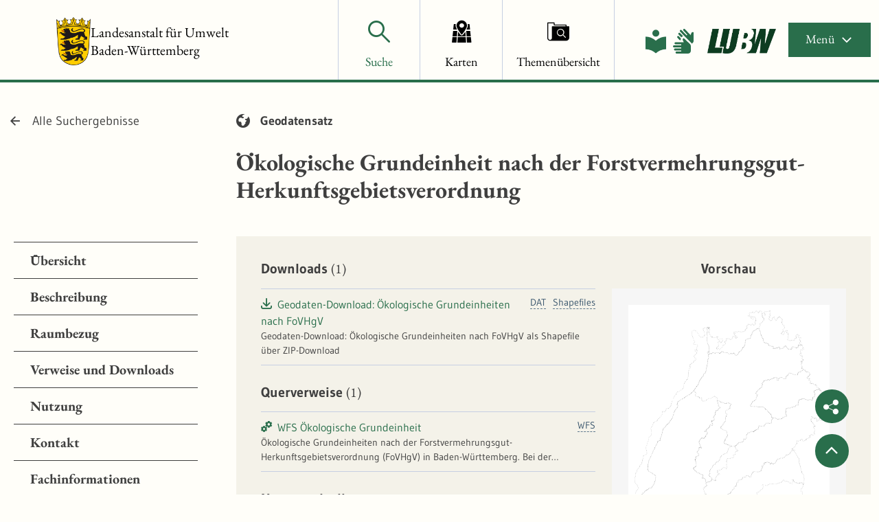

--- FILE ---
content_type: text/html;charset=UTF-8
request_url: https://rips-metadaten.lubw.de/trefferanzeige;jsessionid=A67BC10D9A2EC4E5F7F40D0EE50F1EFD?docuuid=04b32e62-89c5-40f9-af2f-7d8973dcf290
body_size: 17614
content:
<!DOCTYPE html>



















<html xmlns="http://www.w3.org/1999/xhtml" lang="de">
    <head>
        <link rel="shortcut icon" href="/decorations/layout/ingrid/images/favicon.ico" />        
      
<title>Ökologische Grundeinheit nach der Forstvermehrungsgut-Herkunftsgebietsverordnung - LUBW</title>
<!--
            <base href="https://rips-metadaten.lubw.de:443/" />
    -->
<link rel="prefetch" href="/decorations/layout/ingrid/images/template/icons.svg" />
<meta http-equiv="Content-type" content="text/html; charset=UTF-8" />
<meta http-equiv="X-UA-Compatible" content="IE=edge" />
<meta content="width=device-width, initial-scale=1" name="viewport"/>
<meta name="description" content="Die Trefferliste enthält alle Ergebnisse, die mit Ihrer Suchanfrage übereinstimmen. Dazu zählen Verweise auf Webseiten, Messdaten, Karten oder Metadaten." />
<meta name="author" content="2022 - Landesanstalt f&uuml;r Umwelt Baden-W&uuml;rttemberg" />
<meta name="keywords" lang="de" content="LUBW, Metadatenauskunft, Trefferanzeige, Ergebnis, Suchergebnis, Resultate" />
<meta name="copyright" content="2022 - Landesanstalt f&uuml;r Umwelt Baden-W&uuml;rttemberg" />            <meta name="robots" content="index,follow" />
        

<link rel="stylesheet" href="/decorations/layout/ingrid/css/main.css">
<link rel="stylesheet" href="/decorations/layout/ingrid/css/override.css">
<link rel="stylesheet" href="/decorations/layout/ingrid/css/print.css" media="print">
<!-- swiper -->
<link rel="stylesheet" href="/decorations/layout/ingrid/scripts/swiper/css/swiper.min.css">


  <script src="/decorations/layout/ingrid/scripts/ingrid.js"></script>
<!-- Global scripts -->
<script src="/decorations/layout/ingrid/scripts/modernizr.custom.min.js"></script>
<script src="/decorations/layout/ingrid/scripts/jquery/jquery.min.js"></script>
<script src="/decorations/layout/ingrid/scripts/jquery/nicescroll/jquery.nicescroll.min.js"></script>
<script src="/decorations/layout/ingrid/scripts/jquery/foundation/foundation.min.js"></script>
<script src="/decorations/layout/ingrid/scripts/jquery/select2/select2.full.js"></script>
<script src="/decorations/layout/ingrid/scripts/main.js"></script>

<!-- zxcvbn -->
<script src="/decorations/layout/ingrid/scripts/zxcvbn/zxcvbn.js"></script>

<!-- swiper -->
<script src="/decorations/layout/ingrid/scripts/swiper/js/swiper.min.js"></script>                
    </head>
    <body>
            <div class="container">
                        <div class="header-menu" style="display: none;" role="navigation" aria-label="Navigation Menu">
    <div class="header-menu-close">
        <button type="button" class="button ">Menü<span class="ic-ic-cross"></span></button>
    </div>
    <div class="menu-main-links">
            <div class="highlighted">
                                                                                                                                          <a href="https://rips-metadaten.lubw.de:443/freitextsuche;jsessionid=F866131AE52D83494E1438D49ABE11F6" class="header-menu-entry " title="Freitextsuche nach Umweltinformationen"><span class="text">Suche</span></a>
                                                                                                                                                            <a href="https://rips-metadaten.lubw.de:443/kartendienste;jsessionid=F866131AE52D83494E1438D49ABE11F6" class="header-menu-entry " title="Kartenansicht"><span class="text">Karten</span></a>
                                                                                                                                                            <a href="https://rips-metadaten.lubw.de:443/themenuebersicht;jsessionid=F866131AE52D83494E1438D49ABE11F6" class="header-menu-entry " title="Themenübersicht"><span class="text">Themenübersicht</span></a>
                                                                                                                                                                                                                                                                                        <a href="https://rips-metadaten.lubw.de:443/hintergrundinformationen;jsessionid=F866131AE52D83494E1438D49ABE11F6" class="header-menu-entry " title="Hintergrundinformationen zur LUBW" target="_blank"><span class="text">&Uuml;ber die LUBW</span></a>
                                                                                                                                                <a href="https://rips-metadaten.lubw.de:443/datenquellen;jsessionid=F866131AE52D83494E1438D49ABE11F6" class="header-menu-entry " title="Angeschlossene Datenbanken"><span class="text">Datenquellen</span></a>
                                                                      </div>
                                                                      <a href="https://rips-metadaten.lubw.de:443/hilfe;jsessionid=F866131AE52D83494E1438D49ABE11F6" title="Erläuterungen zur Nutzung der RIPS-Metadaten - Neues Fenster öffnet sich" ><span class="text">Hilfe</span></a>
                                                                                      <a href="https://rips-metadaten.lubw.de:443/kontakt;jsessionid=F866131AE52D83494E1438D49ABE11F6" title="Ihre Nachricht, Fragen oder Anregungen direkt an die LUBW" ><span class="text">Kontakt</span></a>
                                                                            <a href="https://rips-metadaten.lubw.de:443/inhaltsverzeichnis;jsessionid=F866131AE52D83494E1438D49ABE11F6" title="Alle Inhalte der RIPS-Metadaten auf einen Blick" ><span class="text">Inhalt</span></a>
                                                                            <a href="https://rips-metadaten.lubw.de:443/impressum;jsessionid=F866131AE52D83494E1438D49ABE11F6" title="Inhaltlich und technisch Verantwortliche, Nutzungsbedingungen, Haftungsausschluss"  target="_blank"><span class="text">Impressum</span></a>
                                                                                      <a href="https://rips-metadaten.lubw.de:443/datenschutzbestimmung;jsessionid=F866131AE52D83494E1438D49ABE11F6" title="Unsere Verpflichtung zum Umgang mit persönlichen Informationen"  target="_blank"><span class="text">Datenschutz</span></a>
                                                                            <a href="https://rips-metadaten.lubw.de:443/barrierefreiheit;jsessionid=F866131AE52D83494E1438D49ABE11F6" title="Barrierefreiheit"  target="_blank"><span class="text">Barrierefreiheit</span></a>
                              </div>
    <div class="menu-sub-links">
                                                                </div>
</div> 
                <header>
    <div class="row">
        <div class="columns xsmall-7 small-7 medium-8 large-7 xlarge-9">
    <div class="logo" role="banner">
        <a href="https://rips-metadaten.lubw.de:443/startseite;jsessionid=F866131AE52D83494E1438D49ABE11F6" class="hide-for-xsmall-only hide-for-small-only" title="Startseite der RIPS-Metadaten aufrufen">
            <img src="/decorations/layout/ingrid/images/template/bw-wappen.png" alt="LUBW - Landesanstalt f&uuml;r Umwelt Baden-W&uuml;rttemberg"/>
            <div class="text">Landesanstalt für Umwelt<br>Baden-Württemberg</div>
        </a>
        <a href="https://rips-metadaten.lubw.de:443/startseite;jsessionid=F866131AE52D83494E1438D49ABE11F6" class="hide-for-medium" title="Startseite der RIPS-Metadaten aufrufen">
            <img src="/decorations/layout/ingrid/images/template/bw-wappen.png" alt="LUBW - Landesanstalt f&uuml;r Umwelt Baden-W&uuml;rttemberg"/>
            <div class="text hide-for-xsmall-only">Landesanstalt für Umwelt<br>Baden-Württemberg</div>
        </a>
    </div>
</div>        
<div class="columns xsmall-16 small-15 medium-15 large-13 xlarge-10 nav-tabs">
    <div class="menu-tab-row" role="navigation" aria-label="Navigation Header">
                                                                                                          
                                    <a class="menu-tab is-selected" href="https://rips-metadaten.lubw.de:443/freitextsuche;jsessionid=F866131AE52D83494E1438D49ABE11F6" title="Freitextsuche nach Umweltinformationen">
                <div class="link-menu-tab">
                    <span class="ic-ic-lupe"></span>
                    <span class="text">Suche</span>
                </div>
            </a>
                                                                                                
                            <a class="menu-tab " href="https://rips-metadaten.lubw.de:443/kartendienste;jsessionid=F866131AE52D83494E1438D49ABE11F6" title="Kartenansicht">
                <div class="link-menu-tab">
                    <span class="ic-ic-karten"></span>
                    <span class="text">Karten</span>
                </div>
            </a>
                                                                                                
                            <a class="menu-tab " href="https://rips-metadaten.lubw.de:443/themenuebersicht;jsessionid=F866131AE52D83494E1438D49ABE11F6" title="Themenübersicht">
                <div class="link-menu-tab">
                    <span class="ic-ic-datenkataloge"></span>
                    <span class="text">Themenübersicht</span>
                </div>
            </a>
                                                                                                                    
                                              </div>
</div>        <div class="side-logos">
    <a href="https://rips-metadaten.lubw.de:443/startseite;jsessionid=F866131AE52D83494E1438D49ABE11F6"
       title="Startseite der RIPS-Metadaten aufrufen"
    >
        <img src="/decorations/layout/ingrid/images/template/lubw_logo.png"
             alt="LUBW - Landesanstalt f&uuml;r Umwelt Baden-W&uuml;rttemberg"
             aria-hidden="true"
        />
    </a>

    <a href="https://rips-metadaten.lubw.de:443/gebaerdensprache;jsessionid=F866131AE52D83494E1438D49ABE11F6"
       title="Gebärdensprache"
    >
        <img src="/decorations/layout/ingrid/images/template/sign_language.svg"
             alt="Gebärdensprache"
             aria-hidden="true"
        />
    </a>

    <a href="https://rips-metadaten.lubw.de:443/leichte-sprache;jsessionid=F866131AE52D83494E1438D49ABE11F6"
       title="Leichte Sprache"
    >
        <img src="/decorations/layout/ingrid/images/template/simple_language.svg"
             alt="Leichte Sprache"
             aria-hidden="true"
        />
    </a>
</div>

        <div class="columns">
    <div class="header-menu-open">
                    <button type="button" class="button xsmall-button"><span class="ic-ic-hamburger"></span></button>
                <button type="button" class="button small-button">Menü<span class="ic-ic-hamburger"></span></button>
    </div>
</div>
    </div>
</header>
            <div class="body" role="main">								
			

<!--  BEGIN: clear/decorator.vm -->

    
<script>
    function loadDefaultMapImage(elem, partner) {
      elem.onerror = null;
      var image = 'image_map';
      if(partner && partner != 'bund') {
        image += '_' + partner; 
      }
      var defaultImage = '/ingrid-portal-apps/images/maps/' + image + '.png';
      if(elem) {
        elem.src = defaultImage;
        var src = elem.dataset.src;
        if(src) {
          src = src.trim();
          if(src.indexOf('http:') > -1) {
            var http = new XMLHttpRequest();
            http.open('GET', 'https://rips-metadaten.lubw.de/portal/_ns:ZzU3X181OHxpaHR0cFVSTEltYWdl/search-detail.psml?url=' + encodeURIComponent(src), true);
            http.onreadystatechange = function() {
              if (this.readyState == this.DONE) {
                if (this.status === 200) {
                  if(this.response && this.response !== src){
                    elem.src = this.response;
                  }
                  elem.removeAttribute('data-src');
                }
              }
            };
            http.send();
            return ('');
          } else {
            elem.removeAttribute('data-src');
          }
        } else {
          var anchor = $(elem).parent('a');
          if(anchor) {
            anchor.attr('href', defaultImage);
          }
        }
      }
    }
</script>






















































                                            















    


    





                                            
        





































                                                                                                        
    
        






<div class="detail" id="detail">
    <div class="banner-noimage m-filter">
        <div class="page-wrapper" style="background-image: url('/decorations/layout/ingrid/images/template/drops-subpage.svg');">
            <div class="row">
                <div class="xsmall-24 large-6 xlarge-6 columns">
                                                                                <a class="helper icon" href="/freitextsuche;jsessionid=F866131AE52D83494E1438D49ABE11F6?" title="Alle Suchergebnisse">
                        <span class="ic-ic-arrow-left"></span>
                        <span class="text text-normal">Alle Suchergebnisse</span>
                    </a>
                </div>
                <div class="xsmall-24 large-18 xlarge-18 columns">
                    
    <div class="helper icon">
                            <span class="ic-ic-karte" 
                title="Geodatensatz"
        ></span>
    <span class="text">Geodatensatz</span>
</div>                            <h2>Ökologische Grundeinheit nach der Forstvermehrungsgut-Herkunftsgebietsverordnung</h2>
                </div>
            </div>
        </div>
    </div>
    <div class="row nav-content search-filtered">
                <div class="xsmall-24 large-6 xlarge-6 columns">
            <div class="accordion accordion-filter-group filter" data-accordion data-allow-all-closed="true" role="tablist">
    <div class="accordion-item accordion-item-filter-group" data-accordion-item>
        <a href="#" class="accordion-title accordion-title-filter-group hide-for-large" role="tab" id="detail-accordion-label" aria-expanded="false" aria-selected="false">Inhalt</a>
        <div class="accordion-content filter-wrapper" data-tab-content role="tabpanel" aria-labelledby="detail-accordion-label" aria-hidden="true" id="detail-content-accordion">
            <ul class="accordion filter-group nav-group" data-accordion data-allow-all-closed="true" role="tablist">
                                                            <li class="accordion-item" data-accordion-item>
                            <a href="#detail_overview" class="accordion-title js-anchor-target" aria-controls="detail_overview-accordion" role="tab" id="detail_overview-accordion-label">
                                <span class="text">Übersicht</span>
                            </a>
                            <div class="accordion-content is-hidden" data-tab-content role="tabpanel" aria-labelledby="detail_overview-accordion-label" aria-hidden="true" id="detail_overview-accordion">
                                <div class="boxes">
                                </div>
                             </div>
                        </li>
                                                                                <li class="accordion-item" data-accordion-item>
                            <a href="#detail_description" class="accordion-title js-anchor-target" aria-controls="detail_description-accordion" role="tab" id="detail_description-accordion-label">
                                <span class="text">Be&shy;schrei&shy;bung</span>
                            </a>
                            <div class="accordion-content " data-tab-content role="tabpanel" aria-hidden="true" aria-labelledby="detail_description-accordion-label" id="detail_description-accordion">
                                <div class="boxes">
                                                                                                                                                                                                                <a class="js-anchor-target-entry" href="#detail_description_time_reference">
    <span class="text">Aktualität der Daten</span>
</a>
                                                                                                                            <a class="js-anchor-target-entry" href="#detail_description_time_reference_record">
    <span class="text">Stand des Datensatzes</span>
</a>
                                                                                                            </div>
                            </div>
                        </li>
                                                                                                                                                    <li class="accordion-item" data-accordion-item>
                            <a href="#detail_area"  class="accordion-title js-anchor-target" aria-hidden="true" id="detail_area-accordion-label">
                                <span class="text">Raumbezug</span>
                            </a>
                            <div class="accordion-content is-hidden" data-tab-content role="tabpanel" aria-hidden="true" aria-labelledby="detail_area-accordion-label" id="detail_area-accordion">
                                <div class="boxes">
                                </div>
                            </div>
                        </li>
                                                                                <li class="accordion-item" data-accordion-item>
                            <a href="#detail_links" class="accordion-title js-anchor-target" aria-hidden="true" id="detail_links-accordion-label">
                                <span class="text">Verweise und Downloads</span>
                            </a>
                            <div class="accordion-content" data-tab-content role="tabpanel" aria-hidden="true" aria-labelledby="detail_links-accordion-label" id="detail_links-accordion">
                                <div class="boxes">
                                                                                                                <a class="js-anchor-target-entry" href="#detail_links_downloads">
    <span class="text">Downloads</span>
</a>
                                                                                                                <a class="js-anchor-target-entry" href="#detail_links_info_links">
    <span class="text">Querverweise</span>
</a>
                                                                                                                <a class="js-anchor-target-entry" href="#detail_links_www_references">
    <span class="text">Weitere Verweise</span>
</a>
                                                                                                                                                                                </div>
                            </div>
                        </li>
                                                                        <li class="accordion-item" data-accordion-item>
                        <a href="#detail_use" class="accordion-title js-anchor-target" aria-hidden="true" id="detail_use-accordion-label">
                            <span class="text">Nutzung</span>
                        </a>
                        <div class="accordion-content is-hidden" data-tab-content role="tabpanel" aria-hidden="true" aria-labelledby="detail_use-accordion-label" id="detail_use-accordion">
                            <div class="boxes">
                            </div>
                        </div>
                    </li>
                                                                <li class="accordion-item" data-accordion-item>
                        <a href="#detail_contact" class="accordion-title js-anchor-target" aria-hidden="true" id="detail_contact-accordion-label">
                            <span class="text">Kontakt</span>
                        </a>
                        <div class="accordion-content" data-tab-content role="tabpanel" aria-hidden="true" aria-labelledby="detail_contact-accordion-label" id="detail_contact-accordion">
                            <div class="boxes">
                                                                                                                                                                                                                                                                    <a class="js-anchor-target-entry" href="#detail_contact_contact-0">
    <span class="text">Ansprechpartner</span>
</a>
                                                                                                                                                                                                                                                                        <a class="js-anchor-target-entry" href="#detail_contact_contact-1">
    <span class="text">Vertrieb</span>
</a>
                                                                                        </div>
                        </div>
                    </li>
                                                                <li class="accordion-item" data-accordion-item>
                        <a href="#detail_info" class="accordion-title js-anchor-target" aria-hidden="true" id="detail_info-accordion-label">
                            <span class="text">Fach&shy;informationen</span>
                        </a>
                        <div class="accordion-content" data-tab-content role="tabpanel" aria-hidden="true" aria-labelledby="detail_info-accordion-label" id="detail_info-accordion">
                            <div class="boxes">
                                                                                                        <a class="js-anchor-target-entry" href="#detail_info_technical_information">
    <span class="text">Informationen zum Datensatz</span>
</a>
                                                                                                    <a class="js-anchor-target-entry" href="#detail_info_additional_information">
    <span class="text">Zusatzinformationen</span>
</a>
                                                                                                    <a class="js-anchor-target-entry" href="#detail_info_fs_keywords">
    <span class="text">Schlag&shy;worte</span>
</a>
                                                            </div>
                        </div>
                    </li>
                                                                                                                        <li class="accordion-item" data-accordion-item>
                        <a href="#metadata_info" class="accordion-title js-anchor-target" aria-hidden="true" id="metadata_info-accordion-label">
                            <span class="text">Metadatensatz</span>
                        </a>
                        <div class="accordion-content is-hidden" data-tab-content role="tabpanel" aria-hidden="true" aria-labelledby="metadata_info-accordion-label" id="metadata_info-accordion">
                            <div class="boxes">
                            </div>
                        </div>
                    </li>
                            </ul>
        </div>
    </div>
</div>        </div>
        <a class="anchor" id="detail_overview"></a>
        <div class="xsmall-24 large-18 xlarge-18 columns">
            <div class="data">
                       <div class="teaser-data search row is-active">
    <div class="xsmall-24 small-24 medium-14 large-14 xlarge-14 columns">
    
                        
                                        <div class="sub-section sub-section-unlined">
                                                                                                                    <h4>Downloads <span>(1)</span></h4>
                                            <div class="document-list">
                                                                    <div class="list-item">
                                                            <div class="download">
                                                                        <div class="info--right">
            <span>
                            Shapefiles
                        </span>
        </div>
                                                        <a target="_blank" href="https://rips-datenlink.lubw.de/UDO_download/Oekologische_Grundeinheiten_FoVHgV.zip" class="icon external-link" title="Geodaten-Download: &Ouml;kologische Grundeinheiten nach FoVHgV" rel="noopener noreferrer">
                  <span class="ic-ic-download"></span>
                  <span class="text">Geodaten-Download: Ökologische Grundeinheiten nach FoVHgV</span>
                </a>
                                                                            <small class="description">Geodaten-Download: Ökologische Grundeinheiten nach FoVHgV als Shapefile über ZIP-Download</small>
                                            </div>
                            </div>
                                                            </div>
        
            </div>
                            <div class="sub-section sub-section-unlined">
                                                                                                                    <h4>Querverweise <span>(1)</span></h4>
                                            <div class="document-list">
                                                                    <div class="list-item">
                                                                                                            <div class="info--right">
            <span>
                            WFS
                        </span>
        </div>
                                        <div class="no-image">
                <a href="?docuuid=e64cc878-f431-4a76-b67b-7763fa822f24" class="icon" title="WFS &Ouml;kologische Grundeinheit">
                                                            <span class="ic-ic-dienste" 
                title="Geodatendienst"
        ></span>
    <span class="text">WFS Ökologische Grundeinheit</span>
                </a>
                                                                <div class="description">
                                                            <small class="description">Ökologische Grundeinheiten nach der Forstvermehrungsgut-Herkunftsgebietsverordnung (FoVHgV) in Baden-Württemberg. Bei der Ausbringung von dem Forstvermehrungsgutgesetz (FoVG) unterliegenden Forstgehölzen in der freien Landschaft werden bei der Beurteilung der gebietseigenen Herkunft die Ökologischen Grundeinheiten zugrunde gelegt. Ferner enthält der Datensatz sowohl die Zuordnung nach Vorkommensgebieten für gebietseigene Gehölze in Baden-Württemberg als auch nach der Einteilung des Bundesministeriums für Umwelt, Naturschutz, Bau und Reaktorsicherheit (BMUB) (2012). Die ökologischen Grundeinheiten lassen sich den Vorkommensgebieten gebietseigener Gehölze Baden-Württembergs bzw. des BMUBs zuordnen. Bitte beachten Sie folgende Hinweise zu Vollständigkeit und Qualität der bereitgestellten Daten: aufgrund von Ungenauigkeiten bei der Erfassung von Fachobjekten kommt es vereinzelt zu nicht validen Geometrien gemäß OGC-Schema-Validierung. Da GIS-Server wie ArcGIS-Server, GeoServer oder UMN MapServer immer genauere Datengrundlagen verwenden/verarbeiten müssen, wird auch die Prüfroutine immer weiterentwickelt und mahnt im Toleranzbereich als auch in der topologischen Erfassung Ungenauigkeiten (bspw. durch Dritt-Software) an. Dies führt dazu, dass Geometrien nicht mehr dargestellt beziehungsweise erfasst werden können. Zu den beanstandeten Geometriefehlern gehören u.a. Selbstüberschneidungen (Selfintersections) oder doppelte Stützpunkte. Die LUBW kann daher keine Garantie für die Vollständigkeit und Stabilität des Download-Dienstes (WFS) geben. Bitte prüfen Sie daher im Bedarfsfall die Vollständigkeit anhand der ebenfalls angebotenen Darstellungsdienste (WMS).</small>
                </div>
                                    </div>
                            </div>
                                                            </div>
        
            </div>
                                                                        <h4>Nutzungs&shy;bedingun&shy;gen</h4>
                                        <div class="text-list">
                                                            <p class="list-item">Es gelten die Bedingungen der Nutzungsvereinbarung für Daten des UIS "<a class="intext" href="https://www.lubw.baden-wuerttemberg.de/umweltinformationssystem/nutzungsvereinbarung" target="_blank" title="https://www.lubw.baden-wuerttemberg.de/umweltinformationssystem/nutzungsvereinbarung">https://www.lubw.baden-wuerttemberg.de/umweltinformationssystem/nutzungsvereinbarung</a>"</p>
                        </div>
                                                                                                                                                                                                                                    
                                        
                                                                                                                                
                                        
                                                                        <h4 >Ansprechpartner</h4>
                                                                                        <p>
                        
                
                                            
                
                                            
                
                                                                
                
                                                                                                                                                            <a class="link-line" href="?docuuid=A9C2A9D4-AA4B-3469-8C2C-5BF0F9326EF5&type=address" title="LUBW Landesanstalt f&uuml;r Umwelt Baden-W&uuml;rttemberg">LUBW Landesanstalt für Umwelt Baden-Württemberg</a>
                                                                                                    
                
                                                                                                                                                            <a class="link-line" href="?docuuid=A2C2065F-FE62-4812-890A-4DFE74723905&type=address" title="Abteilung 5 - Kompetenzzentrum Umweltinformatik">Abteilung 5 - Kompetenzzentrum Umweltinformatik</a>
                                                                                                    
                
                                                                
                
                                            
                
                                            
                
                                                                
                
                                            
                
                                            
                
                                                                                                                                                            <a class="link-line" href="?docuuid=8a8a8a8a-17bf-950b-0117-bf969fd40001&type=address" title="  RIPS-Metadaten UIS-Geodatenmanagement">  RIPS-Metadaten UIS-Geodatenmanagement</a>
                                                                                                                </p>                                                                                                                                <div>
                                <a class="icon" href="mailto:rips-metadaten@lubw.bwl.de" title="rips-metadaten@lubw.bwl.de">
                                    <span class="ic-ic-mailto"></span>
                                    <span class="text">rips-metadaten@lubw.bwl.de</span>
                                </a>
                            </div>
                                                                                                                                                                                                                                                                                        <div>
                                <a target="_blank" class="icon external-link" href="https://rips-metadaten.lubw.de/kontakt" title="https://rips-metadaten.lubw.de/kontakt">
                                    <span class="ic-ic-external"></span>
                                    <span class="text">https://rips-metadaten.lubw.de/kontakt</span>
                                </a>
                            </div>
                                                                                                                                                                                    </div>
            <div class="xsmall-24 small-24 medium-10 columns">
        <h4 class="text-center">Vorschau</h4>
                                    <div class="swiper-container-background">
                                                                                                                                                <div class="swiper-slide">
                    <p class="caption">
                        <a target="_blank" class="external-link" href="https://rips-metadaten.lubw.de/documents-ige-ng/igc_lubw/04b32e62-89c5-40f9-af2f-7d8973dcf290/Ökologische Grundeinheit nach der Forstvermehrungsgut-Herkunftsgebietsverordnung.png" title="Vorschaubild öffnen" rel="noopener noreferrer">
                            <img class="preview_image"  src="https://rips-metadaten.lubw.de/documents-ige-ng/igc_lubw/04b32e62-89c5-40f9-af2f-7d8973dcf290/Ökologische Grundeinheit nach der Forstvermehrungsgut-Herkunftsgebietsverordnung.png"  title="Vorschaubild &ouml;ffnen" alt="img" onerror="loadDefaultMapImage(this,&apos;bw&apos;);">
                            <noscript>
                                <img class="preview_image" src="https://rips-metadaten.lubw.de/documents-ige-ng/igc_lubw/04b32e62-89c5-40f9-af2f-7d8973dcf290/Ökologische Grundeinheit nach der Forstvermehrungsgut-Herkunftsgebietsverordnung.png" title="Vorschaubild &ouml;ffnen" alt="img">
                            </noscript>
                        </a>
                    </p>
                                                                                        </div>
                                                                    </div>
                    </div>
</div>
            </div>
                    <div class="section">
    <a class="anchor" id="detail_description"></a>
                <h3>Be&shy;schrei&shy;bung</h3>
        <div class="row columns">
                                            <div class="js-expand-box js-expand-text js-non-expand-text">
                        <div class="js-expand-text-content">
                                               <p>Ökologische Grundeinheiten nach der Forstvermehrungsgut-Herkunftsgebietsverordnung (FoVHgV) in Baden-Württemberg. Bei der Ausbringung von dem Forstvermehrungsgutgesetz (FoVG) unterliegenden Forstgehölzen in der freien Landschaft werden bei der Beurteilung der gebietseigenen Herkunft die Ökologischen Grundeinheiten zugrunde gelegt. Ferner enthält der Datensatz sowohl die Zuordnung nach Vorkommensgebieten für gebietseigene Gehölze in Baden-Württemberg als auch nach der Einteilung des Bundesministeriums für Umwelt, Naturschutz, Bau und Reaktorsicherheit (BMUB) (2012). Die ökologischen Grundeinheiten lassen sich den Vorkommensgebieten gebietseigener Gehölze Baden-Württembergs bzw. des BMUBs zuordnen.</p>
                        </div>
            <div class="desc-fade"></div>
        </div>
        <button type="button" class="js-open-expand-text button outline is-hidden" title="Mehr">
            Mehr
        </button>
        <button type="button" class="js-close-expand-text button outline is-hidden" title="Weniger">
            Weniger
        </button>
                                                            <div class="sub-section">
            <a class="anchor"  id="detail_description_time_reference"></a>
                                                <h4>Aktualität der Daten</h4>
            
                                    
                                                                <div class="table table--lined">
        <table>
            <tr>
                            <th>Status</th>
                            <td>
                                                            <p class="text-capitalize">abgeschlossen</p>
                </td>
            </tr>
        </table>
    </div>
                                    <div class="table table--lined">
        <table>
            <tr>
                            <th>Periodizität</th>
                            <td>
                                                            <p class="text-capitalize">einmalig</p>
                </td>
            </tr>
        </table>
    </div>
                                                        <div class="table table--lined">
        <table>
            <tr>
                            <th>Erläuterung zum Zeitbezug</th>
                            <td>
                                                            <p >Die Daten wurden durch die Forstvermehrungsgut-Herkunftsgebietsverordnung (FoVHgV) (1994) festgelegt.</p>
                </td>
            </tr>
        </table>
    </div>
            </div>
    
                <div class="sub-section">
            <a class="anchor"  id="detail_description_time_reference_record"></a>
                        <h4>Stand des Datensatzes</h4>
                                                                                <div class="table table--lined">
        <table>
            <tr>
                            <th>Letzte Änderung</th>
                            <td>
                                                            <p >03.08.2016 01:00:00</p>
                </td>
            </tr>
        </table>
    </div>
                        </div>
                </div>
</div>
                                                            <div class="section">
    <a class="anchor" id="detail_area"></a>
                <h3>Raumbezug</h3>
        <div class="row columns">
                                                                                                                                                                                                        <link rel="stylesheet" href="/decorations/layout/ingrid/scripts/leaflet/plugins/leaflet.awesome-markers/leaflet.awesome-markers.css"/>
<script src="/decorations/layout/ingrid/scripts/leaflet/leaflet.js"></script>
<script src="/decorations/layout/ingrid/scripts/leaflet/plugins/leaflet.markercluster/leaflet.markercluster.js"></script>
<script src="/decorations/layout/ingrid/scripts/leaflet/plugins/leaflet.awesome-markers/leaflet.awesome-markers.min.js"></script>
<script src="/decorations/layout/ingrid/scripts/leaflet/plugins/leaflet.spin/spin.min.js"></script>
<script src="/decorations/layout/ingrid/scripts/leaflet/plugins/leaflet.spin/leaflet.spin.min.js"></script>
<link rel="stylesheet" href="/decorations/layout/ingrid/scripts/leaflet/plugins/leaflet.gesture-handling/leaflet-gesture-handling.min.css"/>
<script src="/decorations/layout/ingrid/scripts/leaflet/plugins/leaflet.gesture-handling/leaflet-gesture-handling.min.js"></script>
<script src="/decorations/layout/ingrid/scripts/leaflet/plugins/leaflet.wicket/wicket.js"></script>
<script src="/decorations/layout/ingrid/scripts/leaflet/plugins/leaflet.wicket/wicket-leaflet.js"></script>
<script>
    function getOSMLayer(attribution) {
        var osmUrl = 'https://{s}.tile.openstreetmap.org/{z}/{x}/{y}.png';
        var osmAttrib = '&copy; <a target="_blank" class="external-link" href="https://openstreetmap.org">OpenStreetMap</a> contributors';
        var osmOpacity = '1';
        if (attribution) {
            osmAttrib = osmAttrib + "" + attribution;
        }
        return new L.TileLayer(osmUrl, {
            attribution: osmAttrib,
            opacity: osmOpacity
        });
    }

    function getWMSLayer(layerUrl, layerName, attribution) {
        var osmAttrib = '&copy; <a target="_blank" class="external-link" href="https://openstreetmap.org">OpenStreetMap</a> contributors';
        var osmOpacity = '1';
        if (attribution) {
            osmAttrib += attribution;
        }
        return new L.tileLayer.wms(layerUrl, {
            layers: layerName,
            attribution: osmAttrib,
            opacity: osmOpacity
        });
    }

    function addLeafletMap(baselayers, bounds, latlng, zoom) {
        return addLeafletMapWithId('map', baselayers, bounds, latlng, zoom);
    }

    function addLeafletMapWithId(mapId, baselayers, bounds, latlng, zoom) {
        var epsg = L.CRS.EPSG3857;
        if ('3857'.length > 0) {
            epsg = L.CRS.EPSG3857;
        }
        var map = new L.Map(mapId, {
            crs: epsg,
            layers: baselayers
        });
        map.attributionControl.setPrefix('<a href="https://leafletjs.com" title="Leaflet">Leaflet</a>');
        if (bounds) {
            map.fitBounds(bounds);
        } else if (latlng) {
            map.setView(latlng, zoom || 6);
        } else {
            map.setView(new L.LatLng(51.3, 10), 6);
        }
        return map;
    }

    function addLeafletHomeControl(map, title, position, icon, bounds, padding, fontSize) {
        var HomeControl = L.Control.extend({
            options: {
                position: position ? position : 'topleft'
            },
            onAdd: function (map) {
                var container = L.DomUtil.create('div', 'leaflet-control-home leaflet-bar');
                var link = L.DomUtil.create('a', icon, container);
                link.href = '#';
                if (padding) {
                    link.style.padding = padding;
                }
                if (fontSize) {
                    link.style.fontSize = fontSize;
                }
                link.title = title;
                L.DomEvent.addListener(link, 'click', this._homeClick, this);
                return container;
            },
            _homeClick: function (e) {
                L.DomEvent.stop(e);
                if (bounds) {
                    var features = [];
                    map.eachLayer(function (layer) {
                        if (layer && layer.getBounds) {
                            features.push(layer);
                        }
                    })
                    if (features.length > 0) {
                        bounds = L.featureGroup(features).getBounds();
                    }
                    map.fitBounds(bounds);
                }
            }
        });
        map.addControl(new HomeControl({}));
    }

    function resizeMap(map) {
        if (map) {
            map._onResize();
        }
    }

    function disableLeafletMapTouchControl(map) {
        map.removeControl(map.zoomControl);
        map.dragging.disable();
        map.zoomControl.disable();
        map.touchZoom.disable();
        map.doubleClickZoom.disable();
        map.scrollWheelZoom.disable();
        map.boxZoom.disable();
        map.keyboard.disable();
    }

</script>
                    <div id="map_detail" class="map-ingrid" style="height:320px; margin-bottom: 24px;"></div>
    
    <script>
        $('#map_detail').closest('.js-expander-content').removeClass('is-hidden');
        var coords = [['Raumbezug des Datensatzes', 7.2, 47.4, 10.7, 50.0]];
        var bounds_detail;
        var boundsX1_detail;
        var boundsY1_detail;
        var boundsX2_detail;
        var boundsY2_detail;
        var y1_detail;
        var x1_detail;
        var y2_detail;
        var x2_detail;

        coords.forEach(function(coord) {
            var tmpBounds_detail = coord;
            y1_detail = tmpBounds_detail[2];
            x1_detail = tmpBounds_detail[1];
            y2_detail = tmpBounds_detail[4];
            x2_detail = tmpBounds_detail[3];

                
            if (y1_detail && x1_detail && y2_detail && x2_detail) {
                if(y1_detail !== 0 && x1_detail !== 0 && y2_detail !== 0 && x2_detail !== 0) {
                    if(!boundsX1_detail || x1_detail < boundsX1_detail) {
                        boundsX1_detail = x1_detail;
                    }

                    if(!boundsY1_detail || y1_detail < boundsY1_detail) {
                        boundsY1_detail = y1_detail;
                    }

                    if(!boundsX2_detail || x2_detail > boundsX2_detail) {
                        boundsX2_detail = x2_detail;
                    }

                    if(!boundsY2_detail || y2_detail > boundsY2_detail) {
                        boundsY2_detail = y2_detail;
                    }
                    var southWest_detail = L.latLng(boundsY1_detail, boundsX1_detail);
                    var northEast_detail = L.latLng(boundsY2_detail, boundsX2_detail);
                    bounds_detail = L.latLngBounds(southWest_detail, northEast_detail);
                }
            }
        });
        var bgLayer = getOSMLayer('');
                var map_detail = addLeafletMapWithId('map_detail', bgLayer, bounds_detail, null , 10);
                    map_detail.gestureHandling.enable();
                if(bounds_detail) {
            map_detail.fitBounds(bounds_detail);
        }
    </script>
            <script>
    addLayerBounds(map_detail, coords, '#3278B9', 0.2, 1, false);
</script>        <script>
                $('#map_detail').closest('.js-expander-content').addClass('is-hidden');
                            addLeafletHomeControl(map_detail, 'Zoom auf initialen Kartenausschnitt', 'topleft', 'ic-ic-center', bounds_detail ? bounds_detail : map_detail.getBounds(), '', '23px');
            </script>
                                                                    <div class="table">
                            <h5>Lage der Geodaten (in WGS84)</h5>
                        <table>
                            <thead>
                    <tr>
                                                                                                                                                                        <th class="column--increase" ></th>
                                                                                                                                                <th  >SW Länge/Breite</th>
                                                                                                                                                <th  >NO Länge/Breite</th>
                                                                </tr>
                </thead>
                                        <tr>
                                                                                                    <td>
                            Raumbezug des Datensatzes
                        </td>
                                                                                                                                <td>
                            7.2°/47.4°
                        </td>
                                                                                                                                <td>
                            10.7°/50.0°
                        </td>
                                                                            </tr>
                                    </table>
        </div>
                                                                      <div class="table">
                            <h5>Höhe</h5>
                        <table>
                            <thead>
                    <tr>
                                                                                        <th  >Minimum</th>
                                                                                            <th  >Maximum</th>
                                                                                            <th  >Maß&shy;einheit</th>
                                                                                            <th  >Vertikal&shy;datum</th>
                                                                </tr>
                </thead>
                                        <tr>
                                                                                                    <td>
                            84.0
                        </td>
                                                                                                                                <td>
                            1495.0
                        </td>
                                                                                                                                <td>
                            Meter
                        </td>
                                                                                                                                <td>
                            DE_DHHN92_NH
                        </td>
                                                                            </tr>
                                    </table>
        </div>
                                <div class="table table--lined">
        <table>
            <tr>
                            <th>Erläuterung zum Raumbezug</th>
                            <td>
                                                            <p >Baden-Württemberg</p>
                </td>
            </tr>
        </table>
    </div>
                                            <div class="table table--lined ">
        <table>
            <tr>
                            <th>Koordinaten&shy;system</th>
                            <td>
                                                                                                                                                                    <div>
                                <a target="_blank" class="icon external-link" href="https://spatialreference.org/ref/epsg/25832" title="EPSG 25832: ETRS89 / UTM Zone 32N" rel="noopener noreferrer">
                  <span class="ic-ic-external"></span>
                  <span class="text">EPSG 25832: ETRS89 / UTM Zone 32N</span>
                </a>
                                                            </div>
                                                                                    </td>
            </tr>
        </table>
    </div>
        </div>
</div>
                    <div class="section">
    <a class="anchor" id="detail_links"></a>
                <h3>Verweise und Downloads</h3>
        <div class="row columns">
                                <div class="sub-section sub-section-unlined">
                                                <a class="anchor" id="detail_links_downloads"></a>
                                                                                <h4>Downloads <span>(1)</span></h4>
                                            <div class="document-list">
                                                                    <div class="list-item">
                                                            <div class="download">
                                                                        <div class="info--right">
            <span>
                            Shapefiles
                        </span>
        </div>
                                                        <a target="_blank" href="https://rips-datenlink.lubw.de/UDO_download/Oekologische_Grundeinheiten_FoVHgV.zip" class="icon external-link" title="Geodaten-Download: &Ouml;kologische Grundeinheiten nach FoVHgV" rel="noopener noreferrer">
                  <span class="ic-ic-download"></span>
                  <span class="text">Geodaten-Download: Ökologische Grundeinheiten nach FoVHgV</span>
                </a>
                                                                            <small class="description">Geodaten-Download: Ökologische Grundeinheiten nach FoVHgV als Shapefile über ZIP-Download</small>
                                            </div>
                            </div>
                                                            </div>
        
            </div>
                            <div class="sub-section sub-section-unlined">
                                                <a class="anchor" id="detail_links_info_links"></a>
                                                                                <h4>Querverweise <span>(1)</span></h4>
                                            <div class="document-list">
                                                                                <div class="list-item">
                                                                                                                                                            <div class="info--right">
            <span>
                            WFS
                        </span>
        </div>
                                        <div class="image">
                                <div class="helper icon">
                                                            <span class="ic-ic-dienste" 
                title="Geodatendienst"
        ></span>
    <span class="text">Geodatendienst</span>
                </div>
                                <a href="?docuuid=e64cc878-f431-4a76-b67b-7763fa822f24" class="icon" title="WFS &Ouml;kologische Grundeinheit">
                    <span class="text">WFS Ökologische Grundeinheit</span>
                </a>
                                                                                            <div class="description">
                                                            <small class="description">Ökologische Grundeinheiten nach der Forstvermehrungsgut-Herkunftsgebietsverordnung (FoVHgV) in Baden-Württemberg. Bei der Ausbringung von dem Forstvermehrungsgutgesetz (FoVG) unterliegenden Forstgehölzen in der freien Landschaft werden bei der Beurteilung der gebietseigenen Herkunft die Ökologischen Grundeinheiten zugrunde gelegt. Ferner enthält der Datensatz sowohl die Zuordnung nach Vorkommensgebieten für gebietseigene Gehölze in Baden-Württemberg als auch nach der Einteilung des Bundesministeriums für Umwelt, Naturschutz, Bau und Reaktorsicherheit (BMUB) (2012). Die ökologischen Grundeinheiten lassen sich den Vorkommensgebieten gebietseigener Gehölze Baden-Württembergs bzw. des BMUBs zuordnen. Bitte beachten Sie folgende Hinweise zu Vollständigkeit und Qualität der bereitgestellten Daten: aufgrund von Ungenauigkeiten bei der Erfassung von Fachobjekten kommt es vereinzelt zu nicht validen Geometrien gemäß OGC-Schema-Validierung. Da GIS-Server wie ArcGIS-Server, GeoServer oder UMN MapServer immer genauere Datengrundlagen verwenden/verarbeiten müssen, wird auch die Prüfroutine immer weiterentwickelt und mahnt im Toleranzbereich als auch in der topologischen Erfassung Ungenauigkeiten (bspw. durch Dritt-Software) an. Dies führt dazu, dass Geometrien nicht mehr dargestellt beziehungsweise erfasst werden können. Zu den beanstandeten Geometriefehlern gehören u.a. Selbstüberschneidungen (Selfintersections) oder doppelte Stützpunkte. Die LUBW kann daher keine Garantie für die Vollständigkeit und Stabilität des Download-Dienstes (WFS) geben. Bitte prüfen Sie daher im Bedarfsfall die Vollständigkeit anhand der ebenfalls angebotenen Darstellungsdienste (WMS).</small>
                </div>
                                    </div>
                            </div>
                                                                                        </div>
        
            </div>
                            <div class="sub-section sub-section-unlined">
                                                <a class="anchor" id="detail_links_www_references"></a>
                                                                                <h4>Weitere Verweise <span>(2)</span></h4>
                                            <div class="document-list">
                                                                    <div class="list-item">
                                                                                <div>
                                <a target="_blank" class="icon external-link" href="https://rips-gdi.lubw.baden-wuerttemberg.de/arcgis/services/wfs/Oekologische_Grundeinheit/MapServer/WFSServer?request=GetCapabilities&service=WFS" title="Dienst "WFS Ökologische Grundeinheit" (GetCapabilities)" rel="noopener noreferrer">
                  <span class="ic-ic-external"></span>
                  <span class="text">Dienst "WFS Ökologische Grundeinheit" (GetCapabilities)</span>
                </a>
                                                            </div>
                            </div>
                                                            <div class="list-item">
                                                                                <div>
                                <a target="_blank" class="icon external-link" href="https://udo.lubw.baden-wuerttemberg.de/public/index.xhtml" title="https://udo.lubw.baden-wuerttemberg.de/public/index.xhtml" rel="noopener noreferrer">
                  <span class="ic-ic-external"></span>
                  <span class="text">https://udo.lubw.baden-wuerttemberg.de/public/index.xhtml</span>
                </a>
                                                    <small>Information</small>
                                            </div>
                            </div>
                                                            </div>
        
            </div>
                                                                    </div>
</div>
                    <div class="section">
    <a class="anchor" id="detail_use"></a>
                <h3>Nutzung</h3>
        <div class="row columns">
                                    <div class="table table--lined">
        <table>
            <tr>
                            <th>Nutzungs&shy;bedingun&shy;gen</th>
                            <td>
                                                <div class="text-list">
                                                                                                                            <p class="list-item">Es gelten die Bedingungen der Nutzungsvereinbarung für Daten des UIS "<a class="intext" href="https://www.lubw.baden-wuerttemberg.de/umweltinformationssystem/nutzungsvereinbarung" target="_blank" title="https://www.lubw.baden-wuerttemberg.de/umweltinformationssystem/nutzungsvereinbarung">https://www.lubw.baden-wuerttemberg.de/umweltinformationssystem/nutzungsvereinbarung</a>"</p>
                                                        </div>
                            
                                    </td>
            </tr>
        </table>
    </div>
                                                                </div>
</div>
                    <div class="section">
    <a class="anchor" id="detail_contact"></a>
                <h3>Kontakt</h3>
        <div class="row columns">
                                                                        <div class="sub-section">
            <div class="table table--lined">
                                                                <a class="anchor" id="detail_contact_contact-0"></a>
                                                                            
                                        
                                                                                                                                
                                                                        <h5>Ansprechpartner</h5>
                                            <table>
                                        
                                                            <tr>
                    <td>
                                            <p>
                        
                
                                            
                
                                            
                
                                                                
                
                                                                                                                                                            <a class="link-line" href="?docuuid=A9C2A9D4-AA4B-3469-8C2C-5BF0F9326EF5&type=address" title="LUBW Landesanstalt f&uuml;r Umwelt Baden-W&uuml;rttemberg">LUBW Landesanstalt für Umwelt Baden-Württemberg</a>
                                                                                                    
                
                                                                                                                                                            <a class="link-line" href="?docuuid=A2C2065F-FE62-4812-890A-4DFE74723905&type=address" title="Abteilung 5 - Kompetenzzentrum Umweltinformatik">Abteilung 5 - Kompetenzzentrum Umweltinformatik</a>
                                                                                                    
                
                                                                
                
                                            
                
                                            
                
                                                                
                
                                            
                
                                            
                
                                                                                                                                                            <a class="link-line" href="?docuuid=8a8a8a8a-17bf-950b-0117-bf969fd40001&type=address" title="  RIPS-Metadaten UIS-Geodatenmanagement">  RIPS-Metadaten UIS-Geodatenmanagement</a>
                                                                                                                </p>                                                <p>
                                                                                                                                                                                                            Postfach 10 01 63
                                                                                                    <br>
                                                                                                                    76231
                                                                                                                    Karlsruhe
                                <br>
                                                                                                            </p>
                                                                                                                                <div>
                                <a class="icon" href="mailto:rips-metadaten@lubw.bwl.de" title="rips-metadaten@lubw.bwl.de">
                                    <span class="ic-ic-mailto"></span>
                                    <span class="text">rips-metadaten@lubw.bwl.de</span>
                                </a>
                            </div>
                                                                                                                                                                                                                                                                                        <div>
                                <a target="_blank" class="icon external-link" href="https://rips-metadaten.lubw.de/kontakt" title="https://rips-metadaten.lubw.de/kontakt">
                                    <span class="ic-ic-external"></span>
                                    <span class="text">https://rips-metadaten.lubw.de/kontakt</span>
                                </a>
                            </div>
                                                                                                                        </td>
                    </tr>
                </table>
            </div>
            </div>
                                                                        <div class="sub-section">
            <div class="table table--lined">
                                                                <a class="anchor" id="detail_contact_contact-1"></a>
                                                                            
                                        
                                                                                                                                
                                                                        <h5>Vertrieb</h5>
                                            <table>
                                        
                                                            <tr>
                    <td>
                                            <p>
                        
                
                                            
                
                                            
                
                                                                
                
                                                                                                                                                            <a class="link-line" href="?docuuid=A9C2A9D4-AA4B-3469-8C2C-5BF0F9326EF5&type=address" title="LUBW Landesanstalt f&uuml;r Umwelt Baden-W&uuml;rttemberg">LUBW Landesanstalt für Umwelt Baden-Württemberg</a>
                                                                                                    
                
                                                                                                                                                            <a class="link-line" href="?docuuid=A2C2065F-FE62-4812-890A-4DFE74723905&type=address" title="Abteilung 5 - Kompetenzzentrum Umweltinformatik">Abteilung 5 - Kompetenzzentrum Umweltinformatik</a>
                                                                                                    
                
                                                                
                
                                            
                
                                            
                
                                                                
                
                                            
                
                                            
                
                                                                                                                                                            <a class="link-line" href="?docuuid=a117f68d-a73c-48f4-9441-f2d2201e8b82&type=address" title="  RIPS-Datenabgabe UIS-Geodatenmanagement">  RIPS-Datenabgabe UIS-Geodatenmanagement</a>
                                                                                                                </p>                                                <p>
                                                                                                                                                                                                            Postfach 10 01 63
                                                                                                    <br>
                                                                                                                    76231
                                                                                                                    Karlsruhe
                                <br>
                                                                                                            </p>
                                                                                                                                <div>
                                <a class="icon" href="mailto:rips@lubw.bwl.de" title="rips@lubw.bwl.de">
                                    <span class="ic-ic-mailto"></span>
                                    <span class="text">rips@lubw.bwl.de</span>
                                </a>
                            </div>
                                                                                                                                                                                                                                                                                        <div>
                                <a target="_blank" class="icon external-link" href="https://www.lubw.baden-wuerttemberg.de/" title="https://www.lubw.baden-wuerttemberg.de/">
                                    <span class="ic-ic-external"></span>
                                    <span class="text">https://www.lubw.baden-wuerttemberg.de/</span>
                                </a>
                            </div>
                                                                                                                        </td>
                    </tr>
                </table>
            </div>
            </div>
                                                    </div>
</div>
                    <div class="section">
    <a class="anchor" id="detail_info"></a>
                <h3>Fach&shy;informationen</h3>
        <div class="row columns">
                    <div class="sub-section">
    <a class="anchor" id="detail_info_technical_information"></a>
                <h4>Informationen zum Datensatz</h4>
                            <div class="table table--lined">
        <table>
            <tr>
                            <th>Identifikator</th>
                            <td>
                                                                                <p ><a class="intext" href="https://registry.gdi-de.org/id/de.bw.lubw.mdk/04b32e62-89c5-40f9-af2f-7d8973dcf290" target="_blank" title="https://registry.gdi-de.org/id/de.bw.lubw.mdk/04b32e62-89c5-40f9-af2f-7d8973dcf290">https://registry.gdi-de.org/id/de.bw.lubw.mdk/04b32e62-89c5-40f9-af2f-7d8973dcf290</a></p>
                </td>
            </tr>
        </table>
    </div>
                                                <div class="table table--lined">
        <table>
            <tr>
                            <th>Digitale Repräsentation</th>
                            <td>
                                                <div class="text-list">
                                                                                            <p class="list-item">Vektor</p>
                                                        </div>
                            
                                    </td>
            </tr>
        </table>
    </div>
                              <div class="table">
                            <h5>Vektorformat</h5>
                        <table>
                            <thead>
                    <tr>
                                                                                        <th  >Topologie&shy;information</th>
                                                                                            <th  >Geometrietyp</th>
                                                                                            <th  >Elementanzahl</th>
                                                                </tr>
                </thead>
                                        <tr>
                                                                                                    <td>
                            Flächen flächendeckend
                        </td>
                                                                                                                                <td>
                            Fläche
                        </td>
                                                                                                                                <td>
                            12
                        </td>
                                                                            </tr>
                                    </table>
        </div>
                        <div class="table  table--lined--list ">
                            <h5>Erstellungs&shy;maß&shy;stab</h5>
                        <table>
                                                            <tr>
                                            <th>Maßstab 1:x</th>
                                            <td>
                                                                    <p>200000</p>
                                                                    </td>
                    </tr>
                                                                                                </table>
        </div>
                    <div class="table table--lined">
        <table>
            <tr>
                            <th>Systemumgebung</th>
                            <td>
                                                            <p >Umweltinformationssystem Baden-Württemberg (UIS)</p>
                </td>
            </tr>
        </table>
    </div>
                <div class="table table--lined">
        <table>
            <tr>
                            <th>Fachliche Grundlage</th>
                            <td>
                                                                                <p >-</p>
                </td>
            </tr>
        </table>
    </div>
                                <div class="table table--lined">
        <table>
            <tr>
                            <th>Herstellung&shy;sprozess</th>
                            <td>
                                                <div class="text-list">
                                                                                            <p class="list-item">Die Daten wurden durch die Forstvermehrungsgut-Herkunftsgebietsverordnung (FoVHgV) (1994) festgelegt.</p>
                                                        </div>
                            
                                    </td>
            </tr>
        </table>
    </div>
                                                                                                        </div>                    <div class="sub-section">
        <a class="anchor" id="detail_info_additional_information"></a>
                    <h4>Zusatzinformationen</h4>
                                                                            <div class="table table--lined">
        <table>
            <tr>
                            <th>Herstellungszweck</th>
                            <td>
                                                                                <p >Vollzug des § 40 Abs. 4 BNatSchG für gebietseigene Gehölze.</p>
                </td>
            </tr>
        </table>
    </div>
                                                                <div class="table table--lined">
        <table>
            <tr>
                            <th>Sprache des Daten&shy;satzes</th>
                            <td>
                                                <div class="text-list">
                                                                                            <p class="list-item">Deutsch</p>
                                                        </div>
                            
                                    </td>
            </tr>
        </table>
    </div>
                                                                                                                                                                    <div class="table table--lined">
        <table>
            <tr>
                            <th>Bestell&shy;informationen</th>
                            <td>
                                                                                <p >Gebuehren: kostenlos bzw. nach Bereitstellungsaufwand</p>
                </td>
            </tr>
        </table>
    </div>
        </div>

    <div class="sub-section">
        <a class="anchor" id="detail_info_fs_keywords"></a>
                    <h4>Schlag&shy;worte</h4>
                                                                                                                                        <div class="table list">
        <table>
            <tbody>
                <tr>
                    <td>ISO-Themen&shy;kategorien</td>
                    <td>
                                                                                                                                                <span class="list_entry">Biologie</span>
                                                                                                                                    </td>
                </tr>
            </tbody>
        </table>
    </div>
                                                    <div class="table list">
        <table>
            <tbody>
                <tr>
                    <td>Suchbegriffe</td>
                    <td>
                                                                                                                                                <span class="list_entry">Landschaftsplanung</span>
                                                                                                                            <span class="list_entry">Naturschutz</span>
                                                                                                                            <span class="list_entry">oac: 614</span>
                                                                                                                                    </td>
                </tr>
            </tbody>
        </table>
    </div>
        </div>
    </div>
</div>
                                                                <div class="section">
        <a class="anchor" id="metadata_info"></a>
                    <h3>Informationen zum Metadatensatz</h3>
                            <div class="table table--lined">
        <table>
            <tr>
                            <th>Objekt-ID</th>
                            <td>
                                                            <p >04b32e62-89c5-40f9-af2f-7d8973dcf290</p>
                </td>
            </tr>
        </table>
    </div>
                                <div class="table table--lined">
        <table>
            <tr>
                            <th>Aktualität der Metadaten</th>
                            <td>
                                                            <p >05.12.2025</p>
                </td>
            </tr>
        </table>
    </div>
                            <div class="table table--lined">
        <table>
            <tr>
                            <th>Sprache Metadatensatz</th>
                            <td>
                                                            <p >Deutsch</p>
                </td>
            </tr>
        </table>
    </div>
                                                        <div class="table table--lined">
        <table>
            <tr>
                            <th>Datensatz / Datenserie  </th>
                            <td>
                                                            <p >Datensatz</p>
                </td>
            </tr>
        </table>
    </div>
                            <div class="table table--lined ">
        <table>
            <tr>
                            <th>XML Dar&shy;stellung</th>
                            <td>
                                                                                    <div class="download">
                                <a target="_blank" href="https://rips-metadaten.lubw.de/csw?REQUEST=GetRecordById&SERVICE=CSW&VERSION=2.0.2&id=04b32e62-89c5-40f9-af2f-7d8973dcf290" class="icon external-link" title="Metadaten als XML herunter&amp;shy;laden" rel="noopener noreferrer">
                  <span class="ic-ic-download"></span>
                  <span class="text">Metadaten als XML herunter&shy;laden</span>
                </a>
                                            </div>
                                                </td>
            </tr>
        </table>
    </div>
                                                <div class="table table--lined">
            <table>
                <tr>
                                    <th>Ansprechpartner (Metadatum)</th>
                                    <td>
                                                                                                                                    <div>
                                <a class="icon" href="mailto:rips-metadaten@lubw.bwl.de" title="rips-metadaten@lubw.bwl.de">
                                    <span class="ic-ic-mailto"></span>
                                    <span class="text">rips-metadaten@lubw.bwl.de</span>
                                </a>
                            </div>
                                            </td>
                </tr>
            </table>
        </div>
                <div class="table table--lined">
    <table>
        <tbody>
            <tr>
                <th>Metadatenquelle</th>
                <td>
                    <div>
                        RIPS-Metadaten
                    </div>
                </td>
            </tr>
                            <tr>
                <th></th>
                <td>
                    <div>
                        Landesanstalt für Umwelt Baden-Württemberg
                    </div>
                </td>
                </tr>
                    </tbody>
    </table>
</div>
    </div>
        </div>
    </div>
</div>
<script>
    $( document ).ready(function() {
        document.addEventListener('scroll', (e) => {
            $('a.download').each(function(index) {
                var a = $(this);
                var aParent = a.parent(); 
                if(a){
                    if(a.length > 0){
                        if(elementInViewport(a[0])) {
                            var href = a[0].href;
                            var spanParent = aParent.find('span.text');
                            if(spanParent){
                                var span = spanParent.find('span.downloadText');
                                if(href && span && span.text().length == 0){
                                    getLinkFileSize('https://rips-metadaten.lubw.de/portal/_ns:ZzU3X181OHxpaHR0cFVSTA__/search-detail.psml?url=' + encodeURIComponent(href), span);
                                }
                            }
                        }
                    }
                }
            });
        });
    });
</script><script>
    $( document ).ready(function() {
        $('.document-list a.icon').has('span.ic-ic-external, span.ic-ic-download').each(function(index) {
            var a = $(this);
            var aParent = a.parent(); 
            if(a){
                if(a.length > 0){
                    var href = a[0].href;
                    var spanParent = aParent.find('.info--right');
                    if(spanParent.length == 0) {
                        aParent.prepend('<div class="info--right"></div>');
                        spanParent = aParent.find('.info--right');
                    }
                    if(href){
                        spanParent.append('<span></span>');
                        var span = spanParent.find('span:empty');
                        getLinkFileDataType('https://rips-metadaten.lubw.de/portal/_ns:ZzU3X181OHxpaHR0cFVSTERhdGFUeXBl/search-detail.psml?url=' + encodeURIComponent(href), span);
                    }
                }
            }
        });
    });
    
    function getLinkFileDataType(url, element, elementParent) {
        var respJson;
        var http = new XMLHttpRequest();
        http.open('GET', url, true);
        http.onreadystatechange = function() {
            if (this.readyState == this.DONE) {
                if (this.status === 200) {
                    if(this.response){
                      var text = this.response.toUpperCase();
                      var list = element.parent().find('span:contains("' + text + '")');
                      if(list.length == 0) {
                        element.text(text);
                        
                        var parentTeaser = $(element).closest('.teaser-data.search');
                        if(parentTeaser.length > 0) {
                            var teaserInfo = $(parentTeaser).find('.teaser-info');
                            if(teaserInfo.length > 0) {
                               var teaserInfoEntries = $(teaserInfo).find('span');
                               var teaserInfoEntryList = [];
                               teaserInfoEntries.each(function(){
                                   var teaserInfoEntry = $(this).text().trim();
                                   teaserInfoEntryList.push(teaserInfoEntry);
                               });
                               if(teaserInfoEntryList.indexOf(text) == -1){
                                 teaserInfo.append('<span>' + text + '</span>');
                               }
                            }
                        }
                      } else {
                        element.remove();
                      }
                    }
                }
            }
        };
        http.send();
        return ('');
    }
</script>




                        <script>
  $('.filter .filter-wrapper').niceScroll({
    cursorcolor:"#5e788d",
    cursorwidth:"8px",
    cursorborderradius: "6px",
  });

  $(window).scroll(function(){
    $(".filter .filter-wrapper").getNiceScroll().resize();
  });

  $('.filter .filter-wrapper .more').bind('click',function(){
    setTimeout(function(){
      $(".filter .filter-wrapper").getNiceScroll().resize();
    }, 500);
  });

  $('.filter .accordion-title').bind('click',function(){
    setTimeout(function(){
      $(".filter .filter-wrapper").getNiceScroll().resize();
    }, 500);
  });
  
  </script><script>
    var lastId;
    var header = $('header');
    var topMenu = $('.nav-group');
    
    var menuItems = topMenu.find('a');

    var scrollItems = menuItems.map(function(){
        var href = $(this).attr('href');
        if(href) {
            if(href[0] == ('#')) {
                var item = $(href);
                if (item.length) { return item; }
            }
        }
    });

    var preHash = window.location.hash;

    $(window).scroll(function(){
        if(preHash != window.location.hash) {
            preHash = window.location.hash;
            return;
        }
        var topMenuHeight = header.outerHeight();
        var fromTop = $(this).scrollTop() + topMenuHeight;
        var cur = scrollItems.map(function(){
            if ($(this).offset().top < fromTop)
                return this;
        });
 
        cur = cur[cur.length-1];
        var id = cur && cur.length ? cur[0].id : '';
        if($(window).scrollTop() + $(window).height() == $(document).height()) {
            if(scrollItems && scrollItems.length > 0) {
                id = scrollItems[scrollItems.length - 1][0].id;
            }
        }
        if (lastId !== id) {
            if(id !== '') {
                topMenu.find('li.accordion-item').removeClass('is-active');
                topMenu.find('li.accordion-item .accordion-content').css('display', 'none');
                var item = menuItems.filter('[href="#'+id+'"]');
                if(item) {
                    var itemParent = topMenu.find('li.accordion-item').has('a[href$="'+id+'"]');
                    if(itemParent) {
                        itemParent.addClass('is-active');
                        itemParent.find('.accordion-content').css('display', 'block');
                    }
                    if(item.hasClass('js-anchor-target-entry')) {
                        topMenu.find('.js-anchor-target-entry').removeClass('is-active');
                        item.addClass('is-active');
                    }
                }
                lastId = id;
            }
        }
    });
</script>


<!--  END: clear/decorator.vm -->			              </div>
            <footer>
    <div class="footer-buttons-bar show-for-medium hide-for-print">
        <div class="social-buttons">
        <a href="https://x.com/intent/post?url=https%3A%2F%2Frips-metadaten.lubw.de%3A443%2Ftrefferanzeige%3Bjsessionid%3DF866131AE52D83494E1438D49ABE11F6%3Fdocuuid%3D04b32e62-89c5-40f9-af2f-7d8973dcf290%26lang%3Dde" class="button round social" target="_blank" title="X">
        <span class="ic-ic-twitter"></span><span class="text"></span>
    </a>
    <a href="https://www.facebook.com/sharer/sharer.php?u=https%3A%2F%2Frips-metadaten.lubw.de%3A443%2Ftrefferanzeige%3Bjsessionid%3DF866131AE52D83494E1438D49ABE11F6%3Fdocuuid%3D04b32e62-89c5-40f9-af2f-7d8973dcf290%26lang%3Dde" class="button round social" target="_blank" title="Facebook">
        <span class="ic-ic-facebook"></span><span class="text"></span>
    </a>
    <a href="https://www.linkedin.com/shareArticle?mini=true&url=https%3A%2F%2Frips-metadaten.lubw.de%3A443%2Ftrefferanzeige%3Bjsessionid%3DF866131AE52D83494E1438D49ABE11F6%3Fdocuuid%3D04b32e62-89c5-40f9-af2f-7d8973dcf290%26lang%3Dde" class="button round social" target="_blank" title="LinkedIn">
        <span class="ic-ic-linkedin"></span><span class="text"></span>
    </a>
    <a href="whatsapp://send?text=https%3A%2F%2Frips-metadaten.lubw.de%3A443%2Ftrefferanzeige%3Bjsessionid%3DF866131AE52D83494E1438D49ABE11F6%3Fdocuuid%3D04b32e62-89c5-40f9-af2f-7d8973dcf290%26lang%3Dde" class="button round social" target="_blank" title="WhatsApp">
        <span class="ic-ic-whatsapp"></span><span class="text"></span>
    </a>
    <a href="https://www.xing.com/social_plugins/share?url=https%3A%2F%2Frips-metadaten.lubw.de%3A443%2Ftrefferanzeige%3Bjsessionid%3DF866131AE52D83494E1438D49ABE11F6%3Fdocuuid%3D04b32e62-89c5-40f9-af2f-7d8973dcf290%26lang%3Dde" class="button round social" target="_blank" title="XING">
        <span class="ic-ic-xing"></span><span class="text"></span>
    </a>
    <a href="mailto:?body=https%3A%2F%2Frips-metadaten.lubw.de%3A443%2Ftrefferanzeige%3Bjsessionid%3DF866131AE52D83494E1438D49ABE11F6%3Fdocuuid%3D04b32e62-89c5-40f9-af2f-7d8973dcf290%26lang%3Dde" class="button round social" target="_blank" title="E-Mail">
        <span class="ic-ic-mailto"></span><span class="text"></span>
    </a>
    <button id="share-buttons" class="button round social share" title="Seite teilen">
        <span class="ic-ic-share"></span>
        <span class="text"></span>
    </button>
</div>                        <div class="button-up">
    <button type="button" class="button round social js-top" title="Nach oben">
        <span class="ic-ic-angle-up"></span>
    </button>
</div>    </div>
    <div class="footer">
            <hr>
            <div class="row">
            <div class="xsmall-24 small-24 medium-24 large-24 xlarge-10 columns">
                <div class="logo">
    <a href="https://rips-metadaten.lubw.de:443/startseite;jsessionid=F866131AE52D83494E1438D49ABE11F6" title="Startseite der RIPS-Metadaten aufrufen">
        <img class="footer__logo" src="/decorations/layout/ingrid/images/template/bw-wappen.png" alt="LUBW - Landesanstalt f&uuml;r Umwelt Baden-W&uuml;rttemberg"/>
    </a>
</div>                <div class="copyright">
    <span class="icon"></span>
    <span class="text copyright_text">2022 - Landesanstalt f&uuml;r Umwelt Baden-W&uuml;rttemberg</span>
</div>            </div>
            <div class="xsmall-24 small-24 medium-24 large-24 xlarge-14 columns">
                    <div class="footer-menu-entries" role="navigation" aria-label="Navigation Footer">
                                                                      <a href="https://rips-metadaten.lubw.de:443/hilfe;jsessionid=F866131AE52D83494E1438D49ABE11F6" title="Erläuterungen zur Nutzung der RIPS-Metadaten - Neues Fenster öffnet sich" class="icon"><span class="text">Hilfe</span></a>
                                                                                              <a href="https://rips-metadaten.lubw.de:443/kontakt;jsessionid=F866131AE52D83494E1438D49ABE11F6" title="Ihre Nachricht, Fragen oder Anregungen direkt an die LUBW" class="icon"><span class="text">Kontakt</span></a>
                                                                                    <a href="https://rips-metadaten.lubw.de:443/inhaltsverzeichnis;jsessionid=F866131AE52D83494E1438D49ABE11F6" title="Alle Inhalte der RIPS-Metadaten auf einen Blick" class="icon"><span class="text">Inhalt</span></a>
                                                                                    <a href="https://rips-metadaten.lubw.de:443/impressum;jsessionid=F866131AE52D83494E1438D49ABE11F6" title="Inhaltlich und technisch Verantwortliche, Nutzungsbedingungen, Haftungsausschluss" class="icon" target="_blank"><span class="text">Impressum</span></a>
                                                                                              <a href="https://rips-metadaten.lubw.de:443/datenschutzbestimmung;jsessionid=F866131AE52D83494E1438D49ABE11F6" title="Unsere Verpflichtung zum Umgang mit persönlichen Informationen" class="icon" target="_blank"><span class="text">Datenschutz</span></a>
                                                                                    <a href="https://rips-metadaten.lubw.de:443/barrierefreiheit;jsessionid=F866131AE52D83494E1438D49ABE11F6" title="Barrierefreiheit" class="icon"><span class="text">Barrierefreiheit</span></a>
                  </div>
            </div>
        </div>
    </div>
    <a href="" class="footer-top-link hide-for-medium js-top">Nach oben</a></footer>
            <!-- Popup -->
<div class="popup help-popup">
    <div class="headline popup__header">
        <p class="popup__title medium">Hilfe</p>
        <button type="button" class="button round popup__close js-popup-close"><span class="ic-ic-cross"></span></button>
    </div>
    <div class="popup__content text-box">
        <p></p>
    </div>
</div>            <!-- Global scripts -->
<script src="/decorations/layout/ingrid/scripts/all.js"></script>

<!-- Popup -->
<script src="/decorations/layout/ingrid/scripts/jquery/popup.js"></script>

<!-- Expand -->
<script src="/decorations/layout/ingrid/scripts/jquery/expander.js"></script>

<!-- Anchor target -->
<script src="/decorations/layout/ingrid/scripts/jquery/anchor-target.js"></script>
<script>
    $('.js-anchor-target').anchorTarget();
</script>

<!-- Anchor navigation -->
<script src="/decorations/layout/ingrid/scripts/jquery/anchor-navigation.js"></script>
<script>
    $('.js-anchor-navigation').anchorNavigation();
</script>
<script>
  var mySwiper = new Swiper ('.swiper-container', {
    spaceBetween: 10,
    grabCursor: true,
    updateOnWindowResize: true,
    pagination: {
      el: '.swiper-pagination',
      clickable: true
    },
    navigation: {
      nextEl: '.swiper-button-next',
      prevEl: '.swiper-button-prev'
    },
    scrollbar: {
      el: '.swiper-scrollbar'
    },
  });
</script>
<script>
    $(document).ready(function() { 
    $( "a:not(:empty)" ).each(function( i ) {
        var attr = $(this).attr('href');
        if (typeof attr !== 'undefined' && attr !== false) {
            if ( $(this).children().length == 0 ) {
                $(this).html('<span>' + $(this).text() + '</span>');
            }
        }
    });
});
</script>                </div>
                <!-- Matomo -->
<script>
  var domain = document.domain;
  if (domain.indexOf('.lubw.de') > -1) {
    var _paq = window._paq = window._paq || [];
    /* tracker methods like "setCustomDimension" should be called before "trackPageView" */
    _paq.push(['trackPageView']);
    _paq.push(['enableLinkTracking']);
    (function() {
      var u="//webstatistik.landbw.de/";
      _paq.push(['setTrackerUrl', u+'matomo.php']);
      var siteId = domain == 'rips-metadaten.lubw.de' ? '763' : '766';
      _paq.push(['setSiteId', siteId]);
      var d=document, g=d.createElement('script'), s=d.getElementsByTagName('script')[0];
      g.async=true; g.src=u+'matomo.js'; s.parentNode.insertBefore(g,s);
    })();
  }
</script>
<!-- End Matomo Code -->        <script>
  // Add shrink class
  var body = $("body");
  var headerHeight = $('header').height();
  var bodyHeight = body.height();
  var headerBodyHeight = headerHeight + bodyHeight;
  var winOuterHeight = window.outerHeight;
  var isShrinkable = headerBodyHeight > ((winOuterHeight + 80) * 1.25);

  if(window.pageYOffset > headerHeight && isShrinkable) {
      body.addClass("shrink");
  }

  window.onscroll = function(e) {
    var filter = $('.filter');
    var scrollTop = $(this).scrollTop();
    winOuterHeight = window.outerHeight;
    isShrinkable = headerBodyHeight > ((winOuterHeight + 80) * 1.25);
    if (scrollTop > headerHeight && isShrinkable) {
      body.addClass("shrink");
      if(/MSIE \d|Trident.*rv:/.test(navigator.userAgent)) {
        if(filter.length > 0) {
          var content = $('.search-filtered.row, .search-filtered > .row');
          var contentTop = 400;
          var contentMargin = 0;
          var diffTop = 25;
          if(content) {
            if(content.position()) {
              contentTop = content.position().top;
            }
            if(content.css("margin-top")) {
              contentMargin = parseInt(content.css("margin-top"));
            }
            
          }
          if(scrollTop > contentTop) {
            filter.css('top', scrollTop - contentTop + diffTop - contentMargin + 'px');
          }
          filter.css('position','relative');
        }
      }
    } else {
      body.removeClass("shrink");
      if(/MSIE \d|Trident.*rv:/.test(navigator.userAgent)) {
        if(filter.length > 0) {
          filter.css('top','');
          filter.css('position','');
        }
      }
    }
  };
</script>    </body>
</html>


--- FILE ---
content_type: image/svg+xml
request_url: https://rips-metadaten.lubw.de/decorations/layout/ingrid/images/template/sign_language.svg
body_size: 1179
content:
<svg xmlns="http://www.w3.org/2000/svg" enable-background="new 0 0 20 20" height="40px" viewBox="0 0 20 20" width="40px" fill="#296e4b"><g><rect fill="none" height="20" width="20"/></g><g><path d="M10.37,10.75l-0.7-1.39c-0.28-0.56-0.05-1.23,0.5-1.51l0.19-0.1l4.51,4.3c0.4,0.38,0.62,0.9,0.62,1.45V17c0,1.1-0.9,2-2,2 H5.12c-0.41,0-0.75-0.34-0.75-0.75c0-0.41,0.34-0.75,0.75-0.75H8.5v-0.75H4c-0.41,0-0.75-0.34-0.75-0.75 c0-0.41,0.34-0.75,0.75-0.75h4.5V14.5H3.25c-0.41,0-0.75-0.34-0.75-0.75C2.5,13.34,2.84,13,3.25,13H8.5v-0.75H4.38 c-0.41,0-0.75-0.34-0.75-0.75c0-0.41,0.34-0.75,0.75-0.75H10.37z M9.84,6.34C9.21,6.64,8.96,6.8,8.61,7.23L6.59,5.09 C6.3,4.79,6.32,4.32,6.62,4.03c0.3-0.29,0.78-0.27,1.06,0.03L9.84,6.34z M8.23,7.91C8.06,8.32,8.01,8.84,8.08,9.25H7.43l-1.7-1.79 C5.45,7.16,5.46,6.68,5.76,6.4c0.3-0.29,0.78-0.27,1.06,0.03L8.23,7.91z M15.24,10.67l0.46,0.44c0.21,0.2,0.39,0.43,0.55,0.68 l0.62-0.58c0.4-0.38,0.63-0.91,0.63-1.46V3.52l-0.2-0.07c-0.58-0.21-1.23,0.09-1.44,0.67l-0.53,1.46L11.2,1.23 c-0.29-0.3-0.76-0.31-1.06-0.03c-0.3,0.29-0.31,0.76-0.03,1.06l2.84,2.99l-0.54,0.52L8.79,1.97c-0.29-0.3-0.76-0.31-1.06-0.03 C7.43,2.22,7.42,2.7,7.7,3l2.83,2.99L15.24,10.67z"/></g></svg>
